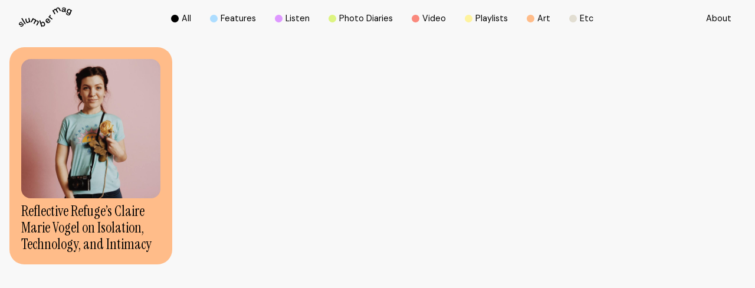

--- FILE ---
content_type: text/html; charset=UTF-8
request_url: https://www.slumbermag.com/tag/artists-in-isolation/
body_size: 9976
content:

<!doctype html>
<!--[if lt IE 7]><html class="no-js ie ie6 lt-ie9 lt-ie8 lt-ie7" lang="en-US"> <![endif]-->
<!--[if IE 7]><html class="no-js ie ie7 lt-ie9 lt-ie8" lang="en-US"> <![endif]-->
<!--[if IE 8]><html class="no-js ie ie8 lt-ie9" lang="en-US"> <![endif]-->
<!--[if gt IE 8]><!--><html class="no-js" lang="en-US"> <!--<![endif]-->
<head>
    <meta charset="UTF-8" />
        <title>   
                            Artists in Isolation Archives - slumber mag - slumber mag
                    </title>
    <meta name="description" content="an online community highlighting female identifying and non-binary musicians">
    <meta http-equiv="Content-Type" content="text/html; charset=UTF-8" />
    <meta http-equiv="X-UA-Compatible" content="IE=edge">
    <meta name="viewport" content="width=device-width, initial-scale=1.0">
    <link rel="author" href="https://www.slumbermag.com/wp-content/themes/slumbermag%202-3-24/humans.txt" />
    <link rel="pingback" href="https://www.slumbermag.com/xmlrpc.php" />
    <meta name='robots' content='index, follow, max-image-preview:large, max-snippet:-1, max-video-preview:-1' />

	<!-- This site is optimized with the Yoast SEO plugin v26.5 - https://yoast.com/wordpress/plugins/seo/ -->
	<link rel="canonical" href="https://www.slumbermag.com/tag/artists-in-isolation/" />
	<meta property="og:locale" content="en_US" />
	<meta property="og:type" content="article" />
	<meta property="og:title" content="Artists in Isolation Archives - slumber mag" />
	<meta property="og:url" content="https://www.slumbermag.com/tag/artists-in-isolation/" />
	<meta property="og:site_name" content="slumber mag" />
	<meta name="twitter:card" content="summary_large_image" />
	<script type="application/ld+json" class="yoast-schema-graph">{"@context":"https://schema.org","@graph":[{"@type":"CollectionPage","@id":"https://www.slumbermag.com/tag/artists-in-isolation/","url":"https://www.slumbermag.com/tag/artists-in-isolation/","name":"Artists in Isolation Archives - slumber mag","isPartOf":{"@id":"https://www.slumbermag.com/#website"},"primaryImageOfPage":{"@id":"https://www.slumbermag.com/tag/artists-in-isolation/#primaryimage"},"image":{"@id":"https://www.slumbermag.com/tag/artists-in-isolation/#primaryimage"},"thumbnailUrl":"https://www.slumbermag.com/wp-content/uploads/2021/03/vTMs4vPE.jpeg","breadcrumb":{"@id":"https://www.slumbermag.com/tag/artists-in-isolation/#breadcrumb"},"inLanguage":"en-US"},{"@type":"ImageObject","inLanguage":"en-US","@id":"https://www.slumbermag.com/tag/artists-in-isolation/#primaryimage","url":"https://www.slumbermag.com/wp-content/uploads/2021/03/vTMs4vPE.jpeg","contentUrl":"https://www.slumbermag.com/wp-content/uploads/2021/03/vTMs4vPE.jpeg","width":960,"height":960},{"@type":"BreadcrumbList","@id":"https://www.slumbermag.com/tag/artists-in-isolation/#breadcrumb","itemListElement":[{"@type":"ListItem","position":1,"name":"Home","item":"https://www.slumbermag.com/"},{"@type":"ListItem","position":2,"name":"Artists in Isolation"}]},{"@type":"WebSite","@id":"https://www.slumbermag.com/#website","url":"https://www.slumbermag.com/","name":"slumber mag","description":"an online community highlighting female identifying and non-binary musicians","publisher":{"@id":"https://www.slumbermag.com/#organization"},"potentialAction":[{"@type":"SearchAction","target":{"@type":"EntryPoint","urlTemplate":"https://www.slumbermag.com/?s={search_term_string}"},"query-input":{"@type":"PropertyValueSpecification","valueRequired":true,"valueName":"search_term_string"}}],"inLanguage":"en-US"},{"@type":"Organization","@id":"https://www.slumbermag.com/#organization","name":"slumber mag","url":"https://www.slumbermag.com/","logo":{"@type":"ImageObject","inLanguage":"en-US","@id":"https://www.slumbermag.com/#/schema/logo/image/","url":"https://www.slumbermag.com/wp-content/uploads/2020/09/image.jpg","contentUrl":"https://www.slumbermag.com/wp-content/uploads/2020/09/image.jpg","width":1408,"height":942,"caption":"slumber mag"},"image":{"@id":"https://www.slumbermag.com/#/schema/logo/image/"}}]}</script>
	<!-- / Yoast SEO plugin. -->


<link rel='dns-prefetch' href='//ajax.googleapis.com' />
<link rel="alternate" type="application/rss+xml" title="slumber mag &raquo; Artists in Isolation Tag Feed" href="https://www.slumbermag.com/tag/artists-in-isolation/feed/" />
<style id='wp-img-auto-sizes-contain-inline-css' type='text/css'>
img:is([sizes=auto i],[sizes^="auto," i]){contain-intrinsic-size:3000px 1500px}
/*# sourceURL=wp-img-auto-sizes-contain-inline-css */
</style>
<style id='wp-emoji-styles-inline-css' type='text/css'>

	img.wp-smiley, img.emoji {
		display: inline !important;
		border: none !important;
		box-shadow: none !important;
		height: 1em !important;
		width: 1em !important;
		margin: 0 0.07em !important;
		vertical-align: -0.1em !important;
		background: none !important;
		padding: 0 !important;
	}
/*# sourceURL=wp-emoji-styles-inline-css */
</style>
<style id='wp-block-library-inline-css' type='text/css'>
:root{--wp-block-synced-color:#7a00df;--wp-block-synced-color--rgb:122,0,223;--wp-bound-block-color:var(--wp-block-synced-color);--wp-editor-canvas-background:#ddd;--wp-admin-theme-color:#007cba;--wp-admin-theme-color--rgb:0,124,186;--wp-admin-theme-color-darker-10:#006ba1;--wp-admin-theme-color-darker-10--rgb:0,107,160.5;--wp-admin-theme-color-darker-20:#005a87;--wp-admin-theme-color-darker-20--rgb:0,90,135;--wp-admin-border-width-focus:2px}@media (min-resolution:192dpi){:root{--wp-admin-border-width-focus:1.5px}}.wp-element-button{cursor:pointer}:root .has-very-light-gray-background-color{background-color:#eee}:root .has-very-dark-gray-background-color{background-color:#313131}:root .has-very-light-gray-color{color:#eee}:root .has-very-dark-gray-color{color:#313131}:root .has-vivid-green-cyan-to-vivid-cyan-blue-gradient-background{background:linear-gradient(135deg,#00d084,#0693e3)}:root .has-purple-crush-gradient-background{background:linear-gradient(135deg,#34e2e4,#4721fb 50%,#ab1dfe)}:root .has-hazy-dawn-gradient-background{background:linear-gradient(135deg,#faaca8,#dad0ec)}:root .has-subdued-olive-gradient-background{background:linear-gradient(135deg,#fafae1,#67a671)}:root .has-atomic-cream-gradient-background{background:linear-gradient(135deg,#fdd79a,#004a59)}:root .has-nightshade-gradient-background{background:linear-gradient(135deg,#330968,#31cdcf)}:root .has-midnight-gradient-background{background:linear-gradient(135deg,#020381,#2874fc)}:root{--wp--preset--font-size--normal:16px;--wp--preset--font-size--huge:42px}.has-regular-font-size{font-size:1em}.has-larger-font-size{font-size:2.625em}.has-normal-font-size{font-size:var(--wp--preset--font-size--normal)}.has-huge-font-size{font-size:var(--wp--preset--font-size--huge)}.has-text-align-center{text-align:center}.has-text-align-left{text-align:left}.has-text-align-right{text-align:right}.has-fit-text{white-space:nowrap!important}#end-resizable-editor-section{display:none}.aligncenter{clear:both}.items-justified-left{justify-content:flex-start}.items-justified-center{justify-content:center}.items-justified-right{justify-content:flex-end}.items-justified-space-between{justify-content:space-between}.screen-reader-text{border:0;clip-path:inset(50%);height:1px;margin:-1px;overflow:hidden;padding:0;position:absolute;width:1px;word-wrap:normal!important}.screen-reader-text:focus{background-color:#ddd;clip-path:none;color:#444;display:block;font-size:1em;height:auto;left:5px;line-height:normal;padding:15px 23px 14px;text-decoration:none;top:5px;width:auto;z-index:100000}html :where(.has-border-color){border-style:solid}html :where([style*=border-top-color]){border-top-style:solid}html :where([style*=border-right-color]){border-right-style:solid}html :where([style*=border-bottom-color]){border-bottom-style:solid}html :where([style*=border-left-color]){border-left-style:solid}html :where([style*=border-width]){border-style:solid}html :where([style*=border-top-width]){border-top-style:solid}html :where([style*=border-right-width]){border-right-style:solid}html :where([style*=border-bottom-width]){border-bottom-style:solid}html :where([style*=border-left-width]){border-left-style:solid}html :where(img[class*=wp-image-]){height:auto;max-width:100%}:where(figure){margin:0 0 1em}html :where(.is-position-sticky){--wp-admin--admin-bar--position-offset:var(--wp-admin--admin-bar--height,0px)}@media screen and (max-width:600px){html :where(.is-position-sticky){--wp-admin--admin-bar--position-offset:0px}}

/*# sourceURL=wp-block-library-inline-css */
</style><style id='global-styles-inline-css' type='text/css'>
:root{--wp--preset--aspect-ratio--square: 1;--wp--preset--aspect-ratio--4-3: 4/3;--wp--preset--aspect-ratio--3-4: 3/4;--wp--preset--aspect-ratio--3-2: 3/2;--wp--preset--aspect-ratio--2-3: 2/3;--wp--preset--aspect-ratio--16-9: 16/9;--wp--preset--aspect-ratio--9-16: 9/16;--wp--preset--color--black: #000000;--wp--preset--color--cyan-bluish-gray: #abb8c3;--wp--preset--color--white: #ffffff;--wp--preset--color--pale-pink: #f78da7;--wp--preset--color--vivid-red: #cf2e2e;--wp--preset--color--luminous-vivid-orange: #ff6900;--wp--preset--color--luminous-vivid-amber: #fcb900;--wp--preset--color--light-green-cyan: #7bdcb5;--wp--preset--color--vivid-green-cyan: #00d084;--wp--preset--color--pale-cyan-blue: #8ed1fc;--wp--preset--color--vivid-cyan-blue: #0693e3;--wp--preset--color--vivid-purple: #9b51e0;--wp--preset--gradient--vivid-cyan-blue-to-vivid-purple: linear-gradient(135deg,rgb(6,147,227) 0%,rgb(155,81,224) 100%);--wp--preset--gradient--light-green-cyan-to-vivid-green-cyan: linear-gradient(135deg,rgb(122,220,180) 0%,rgb(0,208,130) 100%);--wp--preset--gradient--luminous-vivid-amber-to-luminous-vivid-orange: linear-gradient(135deg,rgb(252,185,0) 0%,rgb(255,105,0) 100%);--wp--preset--gradient--luminous-vivid-orange-to-vivid-red: linear-gradient(135deg,rgb(255,105,0) 0%,rgb(207,46,46) 100%);--wp--preset--gradient--very-light-gray-to-cyan-bluish-gray: linear-gradient(135deg,rgb(238,238,238) 0%,rgb(169,184,195) 100%);--wp--preset--gradient--cool-to-warm-spectrum: linear-gradient(135deg,rgb(74,234,220) 0%,rgb(151,120,209) 20%,rgb(207,42,186) 40%,rgb(238,44,130) 60%,rgb(251,105,98) 80%,rgb(254,248,76) 100%);--wp--preset--gradient--blush-light-purple: linear-gradient(135deg,rgb(255,206,236) 0%,rgb(152,150,240) 100%);--wp--preset--gradient--blush-bordeaux: linear-gradient(135deg,rgb(254,205,165) 0%,rgb(254,45,45) 50%,rgb(107,0,62) 100%);--wp--preset--gradient--luminous-dusk: linear-gradient(135deg,rgb(255,203,112) 0%,rgb(199,81,192) 50%,rgb(65,88,208) 100%);--wp--preset--gradient--pale-ocean: linear-gradient(135deg,rgb(255,245,203) 0%,rgb(182,227,212) 50%,rgb(51,167,181) 100%);--wp--preset--gradient--electric-grass: linear-gradient(135deg,rgb(202,248,128) 0%,rgb(113,206,126) 100%);--wp--preset--gradient--midnight: linear-gradient(135deg,rgb(2,3,129) 0%,rgb(40,116,252) 100%);--wp--preset--font-size--small: 13px;--wp--preset--font-size--medium: 20px;--wp--preset--font-size--large: 36px;--wp--preset--font-size--x-large: 42px;--wp--preset--spacing--20: 0.44rem;--wp--preset--spacing--30: 0.67rem;--wp--preset--spacing--40: 1rem;--wp--preset--spacing--50: 1.5rem;--wp--preset--spacing--60: 2.25rem;--wp--preset--spacing--70: 3.38rem;--wp--preset--spacing--80: 5.06rem;--wp--preset--shadow--natural: 6px 6px 9px rgba(0, 0, 0, 0.2);--wp--preset--shadow--deep: 12px 12px 50px rgba(0, 0, 0, 0.4);--wp--preset--shadow--sharp: 6px 6px 0px rgba(0, 0, 0, 0.2);--wp--preset--shadow--outlined: 6px 6px 0px -3px rgb(255, 255, 255), 6px 6px rgb(0, 0, 0);--wp--preset--shadow--crisp: 6px 6px 0px rgb(0, 0, 0);}:where(.is-layout-flex){gap: 0.5em;}:where(.is-layout-grid){gap: 0.5em;}body .is-layout-flex{display: flex;}.is-layout-flex{flex-wrap: wrap;align-items: center;}.is-layout-flex > :is(*, div){margin: 0;}body .is-layout-grid{display: grid;}.is-layout-grid > :is(*, div){margin: 0;}:where(.wp-block-columns.is-layout-flex){gap: 2em;}:where(.wp-block-columns.is-layout-grid){gap: 2em;}:where(.wp-block-post-template.is-layout-flex){gap: 1.25em;}:where(.wp-block-post-template.is-layout-grid){gap: 1.25em;}.has-black-color{color: var(--wp--preset--color--black) !important;}.has-cyan-bluish-gray-color{color: var(--wp--preset--color--cyan-bluish-gray) !important;}.has-white-color{color: var(--wp--preset--color--white) !important;}.has-pale-pink-color{color: var(--wp--preset--color--pale-pink) !important;}.has-vivid-red-color{color: var(--wp--preset--color--vivid-red) !important;}.has-luminous-vivid-orange-color{color: var(--wp--preset--color--luminous-vivid-orange) !important;}.has-luminous-vivid-amber-color{color: var(--wp--preset--color--luminous-vivid-amber) !important;}.has-light-green-cyan-color{color: var(--wp--preset--color--light-green-cyan) !important;}.has-vivid-green-cyan-color{color: var(--wp--preset--color--vivid-green-cyan) !important;}.has-pale-cyan-blue-color{color: var(--wp--preset--color--pale-cyan-blue) !important;}.has-vivid-cyan-blue-color{color: var(--wp--preset--color--vivid-cyan-blue) !important;}.has-vivid-purple-color{color: var(--wp--preset--color--vivid-purple) !important;}.has-black-background-color{background-color: var(--wp--preset--color--black) !important;}.has-cyan-bluish-gray-background-color{background-color: var(--wp--preset--color--cyan-bluish-gray) !important;}.has-white-background-color{background-color: var(--wp--preset--color--white) !important;}.has-pale-pink-background-color{background-color: var(--wp--preset--color--pale-pink) !important;}.has-vivid-red-background-color{background-color: var(--wp--preset--color--vivid-red) !important;}.has-luminous-vivid-orange-background-color{background-color: var(--wp--preset--color--luminous-vivid-orange) !important;}.has-luminous-vivid-amber-background-color{background-color: var(--wp--preset--color--luminous-vivid-amber) !important;}.has-light-green-cyan-background-color{background-color: var(--wp--preset--color--light-green-cyan) !important;}.has-vivid-green-cyan-background-color{background-color: var(--wp--preset--color--vivid-green-cyan) !important;}.has-pale-cyan-blue-background-color{background-color: var(--wp--preset--color--pale-cyan-blue) !important;}.has-vivid-cyan-blue-background-color{background-color: var(--wp--preset--color--vivid-cyan-blue) !important;}.has-vivid-purple-background-color{background-color: var(--wp--preset--color--vivid-purple) !important;}.has-black-border-color{border-color: var(--wp--preset--color--black) !important;}.has-cyan-bluish-gray-border-color{border-color: var(--wp--preset--color--cyan-bluish-gray) !important;}.has-white-border-color{border-color: var(--wp--preset--color--white) !important;}.has-pale-pink-border-color{border-color: var(--wp--preset--color--pale-pink) !important;}.has-vivid-red-border-color{border-color: var(--wp--preset--color--vivid-red) !important;}.has-luminous-vivid-orange-border-color{border-color: var(--wp--preset--color--luminous-vivid-orange) !important;}.has-luminous-vivid-amber-border-color{border-color: var(--wp--preset--color--luminous-vivid-amber) !important;}.has-light-green-cyan-border-color{border-color: var(--wp--preset--color--light-green-cyan) !important;}.has-vivid-green-cyan-border-color{border-color: var(--wp--preset--color--vivid-green-cyan) !important;}.has-pale-cyan-blue-border-color{border-color: var(--wp--preset--color--pale-cyan-blue) !important;}.has-vivid-cyan-blue-border-color{border-color: var(--wp--preset--color--vivid-cyan-blue) !important;}.has-vivid-purple-border-color{border-color: var(--wp--preset--color--vivid-purple) !important;}.has-vivid-cyan-blue-to-vivid-purple-gradient-background{background: var(--wp--preset--gradient--vivid-cyan-blue-to-vivid-purple) !important;}.has-light-green-cyan-to-vivid-green-cyan-gradient-background{background: var(--wp--preset--gradient--light-green-cyan-to-vivid-green-cyan) !important;}.has-luminous-vivid-amber-to-luminous-vivid-orange-gradient-background{background: var(--wp--preset--gradient--luminous-vivid-amber-to-luminous-vivid-orange) !important;}.has-luminous-vivid-orange-to-vivid-red-gradient-background{background: var(--wp--preset--gradient--luminous-vivid-orange-to-vivid-red) !important;}.has-very-light-gray-to-cyan-bluish-gray-gradient-background{background: var(--wp--preset--gradient--very-light-gray-to-cyan-bluish-gray) !important;}.has-cool-to-warm-spectrum-gradient-background{background: var(--wp--preset--gradient--cool-to-warm-spectrum) !important;}.has-blush-light-purple-gradient-background{background: var(--wp--preset--gradient--blush-light-purple) !important;}.has-blush-bordeaux-gradient-background{background: var(--wp--preset--gradient--blush-bordeaux) !important;}.has-luminous-dusk-gradient-background{background: var(--wp--preset--gradient--luminous-dusk) !important;}.has-pale-ocean-gradient-background{background: var(--wp--preset--gradient--pale-ocean) !important;}.has-electric-grass-gradient-background{background: var(--wp--preset--gradient--electric-grass) !important;}.has-midnight-gradient-background{background: var(--wp--preset--gradient--midnight) !important;}.has-small-font-size{font-size: var(--wp--preset--font-size--small) !important;}.has-medium-font-size{font-size: var(--wp--preset--font-size--medium) !important;}.has-large-font-size{font-size: var(--wp--preset--font-size--large) !important;}.has-x-large-font-size{font-size: var(--wp--preset--font-size--x-large) !important;}
/*# sourceURL=global-styles-inline-css */
</style>

<style id='classic-theme-styles-inline-css' type='text/css'>
/*! This file is auto-generated */
.wp-block-button__link{color:#fff;background-color:#32373c;border-radius:9999px;box-shadow:none;text-decoration:none;padding:calc(.667em + 2px) calc(1.333em + 2px);font-size:1.125em}.wp-block-file__button{background:#32373c;color:#fff;text-decoration:none}
/*# sourceURL=/wp-includes/css/classic-themes.min.css */
</style>
<link rel='stylesheet' id='style-css' href='https://www.slumbermag.com/wp-content/themes/slumbermag%202-3-24/dist/style.css?ver=da897ff7b6a1eb2aecbe4653e3466d6d' type='text/css' media='all' />
<script type="text/javascript" src="https://ajax.googleapis.com/ajax/libs/jquery/1.6.4/jquery.min.js?ver=1.6.4" id="jquery-js"></script>
<script type="text/javascript" src="https://ajax.googleapis.com/ajax/libs/jqueryui/1.8.16/jquery-ui.min.js?ver=1.8.16" id="jquery-ui-js"></script>
<script type="text/javascript" src="https://www.slumbermag.com/wp-includes/js/jquery/jquery.ui.touch-punch.js?ver=0.2.3" id="jqueryui-touch-punch-js"></script>
<link rel="https://api.w.org/" href="https://www.slumbermag.com/wp-json/" /><link rel="alternate" title="JSON" type="application/json" href="https://www.slumbermag.com/wp-json/wp/v2/tags/239" /><link rel="EditURI" type="application/rsd+xml" title="RSD" href="https://www.slumbermag.com/xmlrpc.php?rsd" />
<meta name="generator" content="WordPress 6.9" />
<link rel="icon" href="https://www.slumbermag.com/wp-content/uploads/2020/09/cropped-heart-2-32x32.png" sizes="32x32" />
<link rel="icon" href="https://www.slumbermag.com/wp-content/uploads/2020/09/cropped-heart-2-192x192.png" sizes="192x192" />
<link rel="apple-touch-icon" href="https://www.slumbermag.com/wp-content/uploads/2020/09/cropped-heart-2-180x180.png" />
<meta name="msapplication-TileImage" content="https://www.slumbermag.com/wp-content/uploads/2020/09/cropped-heart-2-270x270.png" />


        <!-- Global site tag (gtag.js) - Google Analytics -->
    <script async src="https://www.googletagmanager.com/gtag/js?id=G-Q733TMJ1NL"></script>
    <script>
    window.dataLayer = window.dataLayer || [];
    function gtag(){dataLayer.push(arguments);}
    gtag('js', new Date());

    gtag('config', 'G-Q733TMJ1NL');
    </script>
            </head>

    <body class="archive tag tag-artists-in-isolation tag-239 wp-theme-slumbermag2-3-24" data-template="base.twig">
   
         <header class="header">
        <div class="category-filters">
    <div class="category-filters__wrapper">
    <a class="filter" href="/categories"><div class="f aic"><div class="filter-box bg-black"></div> <div class="bounce-text">All</div></div></a> 
    <a class="filter" href="/features"><div class="f aic "><div class="filter-box  bg-lightblue "></div><div class="bounce-text"> Features</div></div> </a>
    <a class="filter" href="/listen"><div class="f aic"><div class="filter-box  bg-lightpurple "></div> <div class="bounce-text">Listen</div></div> </a>
    <a class="filter" href="/photo-diaries"><div class="f aic "><div class="filter-box  bg-pink "></div> <div class="bounce-text"> Photo Diaries</div></div></a>
    <a class="filter" href="/video"><div class="f aic "><div class="filter-box  bg-lightgreen "></div> <div class="bounce-text">Video</div></div></a>
    <a class="filter" href="/playlists"><div class="f aic"><div class="filter-box bg-lightyellow "></div><div class="bounce-text"> Playlists</div></div></a>
    <a class="filter" href="/art"><div class="f aic "><div class="filter-box bg-lightorange "></div><div class="bounce-text"> Art</div></div></a>
    <a class="filter" href="/etc"><div class="f aic "><div class="filter-box bg-slate"></div><div class="bounce-text">Etc</div></div></a>
    </div>
</div>
    
    <a class="header__logo" href="https://www.slumbermag.com" rel="home"><svg width="367" height="136" viewBox="0 0 367 136" fill="none" xmlns="http://www.w3.org/2000/svg">
    <g clip-path="url(#clip0)">
    <path d="M9.19813 130.856L14.3802 126.533C16.7491 129.102 20.3519 128.719 23.8066 125.835C26.8973 123.26 27.5019 120.29 25.9473 118.425C21.2526 112.787 10.2592 130.739 2.04814 120.87C-1.70267 116.369 -0.28378 110.026 6.21229 104.604C12.1161 99.6765 18.6307 99.6395 23.2328 104.432L18.1002 108.711C15.6942 106.099 12.332 106.124 9.06241 108.853C6.06423 111.354 5.50901 114.201 7.17467 116.202C11.6411 121.568 22.7146 103.709 31.154 113.849C34.8986 118.351 33.3317 124.514 26.8788 129.893C20.2408 135.432 13.535 135.79 9.19813 130.856Z" fill="black"/>
    <path d="M17.0884 77.6243L23.0354 73.9685L47.4898 113.812L41.5427 117.468L17.0884 77.6243Z" fill="black"/>
    <path d="M79.1249 103.295L72.3883 104.876L71.2531 100.035C69.9885 103.981 67.0767 107.093 62.1784 108.242C54.868 109.958 50.1178 106.266 48.0635 97.509L43.9487 79.9339L50.7409 78.3406L54.7878 95.6317C55.9106 100.418 58.9705 102.857 63.1161 101.887C68.0082 100.739 70.2599 95.8354 68.8719 89.8948L65.3616 74.9133L72.0983 73.3324L79.1249 103.295Z" fill="black"/>
    <path d="M96.9228 74.1908L102.969 77.6799L100.489 81.9903C104.104 79.9771 108.311 79.6745 112.66 82.1817C117.114 84.7569 118.996 88.3633 118.249 92.8589C122.734 90.5246 127.41 90.6976 131.766 93.2109C138.268 96.9655 139.218 102.906 134.727 110.706L125.72 126.342L119.674 122.853L128.533 107.47C130.982 103.215 130.421 99.3369 126.732 97.2064C122.376 94.693 117.386 96.7309 114.338 102.011L106.658 115.343L100.563 111.823L109.421 96.4406C111.871 92.1858 111.358 88.3386 107.669 86.2081C103.265 83.6638 98.3232 85.7326 95.2756 91.0125L87.5951 104.345L81.5494 100.856L96.9228 74.1908Z" fill="black"/>
    <path d="M161.143 129.479L162.574 133.808L155.949 136L141.279 91.6115L147.904 89.4193L154.351 108.915C155.295 104.987 157.96 101.924 162.334 100.473C169.854 97.9845 177.306 102.622 180.274 111.614C183.303 120.772 180.101 129.003 172.581 131.492C168.219 132.993 164.259 132.122 161.143 129.479ZM173.722 113.843C171.828 108.112 167.177 105.16 162.408 106.741C157.695 108.304 155.659 113.466 157.553 119.197C159.465 124.983 164.191 127.972 168.904 126.41C173.679 124.829 175.634 119.629 173.722 113.843Z" fill="black"/>
    <path d="M189.916 104.395C183.259 97.5769 183.247 88.1595 189.842 81.7062C195.382 76.2904 203.957 76.0928 210.983 83.2933L212.76 85.115L196.56 100.955C200.41 104.308 204.919 104.691 208.682 101.01C211.391 98.3612 211.68 95.0203 210.41 92.9516L215.357 88.1101C218.775 92.9639 217.899 99.9421 212.649 105.074C206.054 111.533 196.609 111.255 189.916 104.395ZM204.463 86.523C201.15 83.4724 196.893 83.1698 193.846 86.1463C190.335 89.5798 190.496 93.7235 193.21 97.5213L204.463 86.523Z" fill="black"/>
    <path d="M204.278 66.8915L208.312 61.4881L213.001 64.9957C210.891 60.9014 211.711 56.344 215.32 51.5087L220.576 55.4424C216.437 60.9879 214.802 66.3419 219.25 69.6704L232.939 79.9092L228.905 85.3126L204.278 66.8915Z" fill="black"/>
    <path d="M231.348 22.3363L237.399 18.8657L239.867 23.1823C239.953 19.0386 241.804 15.2531 246.166 12.7521C250.632 10.1955 254.691 10.387 258.195 13.2894C258.442 8.23794 260.947 4.27953 265.308 1.77851C271.823 -1.95759 277.425 0.222316 281.891 8.02797L290.855 23.6949L284.803 27.1654L275.987 11.7579C273.55 7.49689 269.917 6.02716 266.221 8.14531C261.86 10.6463 261.101 15.9942 264.13 21.2803L271.768 34.6314L265.66 38.1329L256.844 22.7253C254.408 18.4643 250.823 16.9699 247.128 19.088C242.717 21.6199 242.008 26.9369 245.037 32.223L252.674 45.5803L246.616 49.0509L231.348 22.3363Z" fill="black"/>
    <path d="M295.13 21.7496C296.098 16.3277 301.348 13.8452 310.318 14.4257L317.622 14.895L317.894 13.382C318.548 10.072 316.851 7.78097 312.428 6.99052C308.239 6.23713 305.488 7.8489 304.883 11.233L298.363 10.0659C299.633 2.95801 305.216 -0.370508 313.594 1.1301C322.095 2.64924 325.951 7.61424 324.705 14.6047L322.582 26.4923C322.132 28.9995 322.447 29.9567 324.871 30.1481L323.946 34.9711C317.727 35.4837 315.408 32.6615 315.753 28.03C313.397 31.8155 309.418 33.5693 304.001 32.5998C296.783 31.3091 294.303 26.3503 295.13 21.7496ZM316.518 20.0452L311.78 19.6747C305.716 19.3104 302.465 20.0514 301.984 22.7315C301.632 24.7138 302.73 26.9555 306.401 27.6101C311.17 28.4684 315.309 25.1214 316.518 20.0452Z" fill="black"/>
    <path d="M326.654 39.5038L333.107 42.153C332.157 45.4074 334.581 48.069 338.684 49.7549C343.496 51.731 347.321 50.039 349.646 44.2094L350.658 41.7455C347.555 43.8636 343.798 44.3021 339.332 42.4062C331.725 39.2815 329.159 31.5129 332.774 22.6945C336.432 13.7711 343.891 9.60269 351.497 12.7274C355.982 14.5677 358.308 17.6368 358.986 21.4347L360.603 17.4948L367.006 20.1255L356.056 46.8463C352.33 55.9364 345.402 58.3387 336.432 54.652C328.381 51.3481 324.705 46.13 326.654 39.5038ZM355.02 31.5746C357.333 25.9365 355.717 20.6689 351.071 18.7546C346.426 16.8402 341.577 19.4647 339.264 25.1029C336.932 30.7965 338.61 35.9036 343.261 37.8117C347.907 39.7261 352.681 37.2745 355.02 31.5746Z" fill="black"/>
    </g>
    <defs>
    <clipPath id="clip0">
    <rect width="367" height="136" fill="white"/>
    </clipPath>
    </defs>
</svg>   </a>
    <a class="header__about bounce-text" href="/about">About</a>

    <div class="header__menu f jcc aic">
      &nbsp;
    </div>

    
<div class="navigation js-navigation" role="navigation">
    <div class="navigation-main">
        <a class="" href="/about">About,</a>
        <a  href="/categories"> Archive</a>
    </div>

    <div class="navigation-categories f fdr jcc aic">
        <a class="f fdr aic" href="/categories"><div class="circle bg-black"></div><p class="bounce-text">All</p></a>
        <a class="f fdr aic" href="/features"><div class="circle bg-lightblue"></div><p class="bounce-text"> Features</p></a>
        <a class="f fdr aic" href="/listen"><div class="circle bg-lightpurple"></div><p class="bounce-text"> Listen</p></a>
        <a class="f fdr aic" href="/photo-diaries"><div class="circle bg-pink"></div><p class="bounce-text"> Photo Diaries</p></a>
        <a class="f fdr aic" href="/video"><div class="circle bg-lightgreen"></div><p class="bounce-text"> Video</p></a>
         <a class="f fdr aic" href="/playlists"><div class="circle bg-lightyellow"></div><p class="bounce-text"> Playlists</p></a>
         <a class="f fdr aic" href="/art"><div class="circle bg-lightorange"></div> <p class="bounce-text"> Art</p></a>
        <a class="f fdr aic" href="/etc"><div class="circle bg-slate"></div><p class="bounce-text">  Etc</p></a> 
    </div>

    </div>

    </header>        <section id="content" role="main" class="content-wrapper">
            <div id="swup" class="wrapper  transition-fade">
                
    <div class="categories">
        <div class="categories__wrapper">
                         <div class="category__block  js-category-fade  hover__block
                          bg-lightorange          ">


    <a href="https://www.slumbermag.com/reflective-refuges-claire-marie-vogel-on-isolation-technology-and-intimacy/">
        <div class="block__wrapper" id="3337">
            <img loading="lazy"class="block__image" src="https://www.slumbermag.com/wp-content/uploads/2021/03/vTMs4vPE.jpeg">
            <div class="block__description">
                                <p class="block__title serif"> Reflective Refuge’s Claire Marie Vogel on Isolation, Technology, and Intimacy </p>   
            </div>
                    </div>
    </a>
    

</div>

                     </div>


    
<div class="pagination f fdr jcc ais">
    </div>

    </div>

            </div>
        </section>

        
            <div class="footer f jcc aic">
    <div class="footer-wrapper jcb aic">

        
        <div class="footer-info f">
            <a href="https://www.instagram.com/slumber.mag/" target="_blank">Instagram </a>
            <a href="https://twitter.com/slumbermag" target="_blank">Twitter</a>
            <a href="https://www.facebook.com/slumbermag/" target="_blank">Facebook</a>
            <a href="https://slumbermag.substack.com/subscribe" target="_blank">Substack</a>
        </div>

        <div class="copyright">
        © slumber mag 2026
        </div>
    </div>

</div>            <script type="speculationrules">
{"prefetch":[{"source":"document","where":{"and":[{"href_matches":"/*"},{"not":{"href_matches":["/wp-*.php","/wp-admin/*","/wp-content/uploads/*","/wp-content/*","/wp-content/plugins/*","/wp-content/themes/slumbermag%202-3-24/*","/*\\?(.+)"]}},{"not":{"selector_matches":"a[rel~=\"nofollow\"]"}},{"not":{"selector_matches":".no-prefetch, .no-prefetch a"}}]},"eagerness":"conservative"}]}
</script>
<script type="text/javascript" src="https://www.slumbermag.com/wp-content/themes/slumbermag%202-3-24/dist/script.js?ver=948f67aa2ffeedb9ee16bed3040479e9" id="scripts-js"></script>
<script id="wp-emoji-settings" type="application/json">
{"baseUrl":"https://s.w.org/images/core/emoji/17.0.2/72x72/","ext":".png","svgUrl":"https://s.w.org/images/core/emoji/17.0.2/svg/","svgExt":".svg","source":{"concatemoji":"https://www.slumbermag.com/wp-includes/js/wp-emoji-release.min.js?ver=6.9"}}
</script>
<script type="module">
/* <![CDATA[ */
/*! This file is auto-generated */
const a=JSON.parse(document.getElementById("wp-emoji-settings").textContent),o=(window._wpemojiSettings=a,"wpEmojiSettingsSupports"),s=["flag","emoji"];function i(e){try{var t={supportTests:e,timestamp:(new Date).valueOf()};sessionStorage.setItem(o,JSON.stringify(t))}catch(e){}}function c(e,t,n){e.clearRect(0,0,e.canvas.width,e.canvas.height),e.fillText(t,0,0);t=new Uint32Array(e.getImageData(0,0,e.canvas.width,e.canvas.height).data);e.clearRect(0,0,e.canvas.width,e.canvas.height),e.fillText(n,0,0);const a=new Uint32Array(e.getImageData(0,0,e.canvas.width,e.canvas.height).data);return t.every((e,t)=>e===a[t])}function p(e,t){e.clearRect(0,0,e.canvas.width,e.canvas.height),e.fillText(t,0,0);var n=e.getImageData(16,16,1,1);for(let e=0;e<n.data.length;e++)if(0!==n.data[e])return!1;return!0}function u(e,t,n,a){switch(t){case"flag":return n(e,"\ud83c\udff3\ufe0f\u200d\u26a7\ufe0f","\ud83c\udff3\ufe0f\u200b\u26a7\ufe0f")?!1:!n(e,"\ud83c\udde8\ud83c\uddf6","\ud83c\udde8\u200b\ud83c\uddf6")&&!n(e,"\ud83c\udff4\udb40\udc67\udb40\udc62\udb40\udc65\udb40\udc6e\udb40\udc67\udb40\udc7f","\ud83c\udff4\u200b\udb40\udc67\u200b\udb40\udc62\u200b\udb40\udc65\u200b\udb40\udc6e\u200b\udb40\udc67\u200b\udb40\udc7f");case"emoji":return!a(e,"\ud83e\u1fac8")}return!1}function f(e,t,n,a){let r;const o=(r="undefined"!=typeof WorkerGlobalScope&&self instanceof WorkerGlobalScope?new OffscreenCanvas(300,150):document.createElement("canvas")).getContext("2d",{willReadFrequently:!0}),s=(o.textBaseline="top",o.font="600 32px Arial",{});return e.forEach(e=>{s[e]=t(o,e,n,a)}),s}function r(e){var t=document.createElement("script");t.src=e,t.defer=!0,document.head.appendChild(t)}a.supports={everything:!0,everythingExceptFlag:!0},new Promise(t=>{let n=function(){try{var e=JSON.parse(sessionStorage.getItem(o));if("object"==typeof e&&"number"==typeof e.timestamp&&(new Date).valueOf()<e.timestamp+604800&&"object"==typeof e.supportTests)return e.supportTests}catch(e){}return null}();if(!n){if("undefined"!=typeof Worker&&"undefined"!=typeof OffscreenCanvas&&"undefined"!=typeof URL&&URL.createObjectURL&&"undefined"!=typeof Blob)try{var e="postMessage("+f.toString()+"("+[JSON.stringify(s),u.toString(),c.toString(),p.toString()].join(",")+"));",a=new Blob([e],{type:"text/javascript"});const r=new Worker(URL.createObjectURL(a),{name:"wpTestEmojiSupports"});return void(r.onmessage=e=>{i(n=e.data),r.terminate(),t(n)})}catch(e){}i(n=f(s,u,c,p))}t(n)}).then(e=>{for(const n in e)a.supports[n]=e[n],a.supports.everything=a.supports.everything&&a.supports[n],"flag"!==n&&(a.supports.everythingExceptFlag=a.supports.everythingExceptFlag&&a.supports[n]);var t;a.supports.everythingExceptFlag=a.supports.everythingExceptFlag&&!a.supports.flag,a.supports.everything||((t=a.source||{}).concatemoji?r(t.concatemoji):t.wpemoji&&t.twemoji&&(r(t.twemoji),r(t.wpemoji)))});
//# sourceURL=https://www.slumbermag.com/wp-includes/js/wp-emoji-loader.min.js
/* ]]> */
</script>

            <script defer src="https://static.cloudflareinsights.com/beacon.min.js/vcd15cbe7772f49c399c6a5babf22c1241717689176015" integrity="sha512-ZpsOmlRQV6y907TI0dKBHq9Md29nnaEIPlkf84rnaERnq6zvWvPUqr2ft8M1aS28oN72PdrCzSjY4U6VaAw1EQ==" data-cf-beacon='{"version":"2024.11.0","token":"7d9dc9853ca5401c813d5e9737682e38","r":1,"server_timing":{"name":{"cfCacheStatus":true,"cfEdge":true,"cfExtPri":true,"cfL4":true,"cfOrigin":true,"cfSpeedBrain":true},"location_startswith":null}}' crossorigin="anonymous"></script>
</body>
</html>
